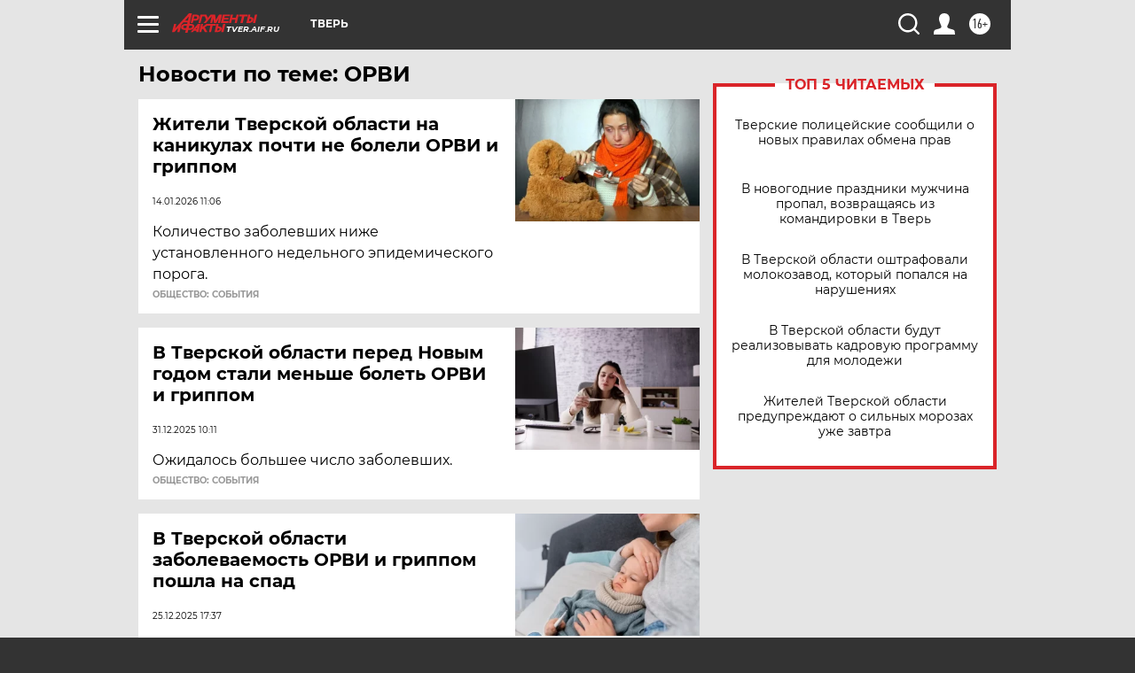

--- FILE ---
content_type: text/html
request_url: https://tns-counter.ru/nc01a**R%3Eundefined*aif_ru/ru/UTF-8/tmsec=aif_ru/434412120***
body_size: -72
content:
394D711569724775X1769097077:394D711569724775X1769097077